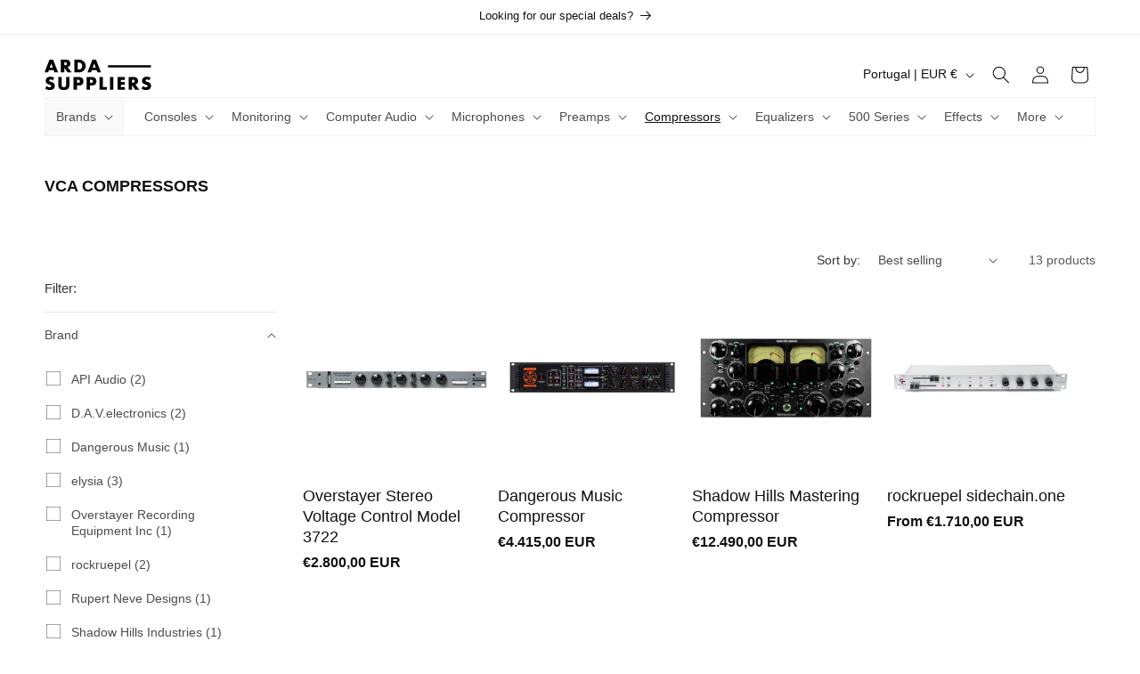

--- FILE ---
content_type: image/svg+xml
request_url: https://ardasuppliers.com/cdn/shop/files/ardasuppliers.svg?v=1683538299&width=120
body_size: 817
content:
<svg viewBox="0 0 193 56" xmlns="http://www.w3.org/2000/svg" fill-rule="evenodd" clip-rule="evenodd" stroke-linejoin="round" stroke-miterlimit="2"><path d="M15.045 37.982c-.66-.536-1.321-.928-1.981-1.176-.66-.268-1.3-.403-1.92-.403-.784 0-1.423.186-1.92.558-.494.371-.742.856-.742 1.455 0 .412.124.753.372 1.021.248.269.567.506.96.712.412.186.866.351 1.362.496.516.144 1.02.299 1.517.464 1.98.66 3.425 1.548 4.333 2.662.929 1.094 1.393 2.528 1.393 4.303 0 1.197-.206 2.281-.62 3.251a6.678 6.678 0 0 1-1.763 2.507c-.764.681-1.713 1.207-2.848 1.579-1.115.392-2.384.588-3.808.588-2.951 0-5.686-.877-8.203-2.631l2.6-4.891c.908.805 1.806 1.403 2.693 1.795.888.392 1.765.588 2.632.588.99 0 1.723-.227 2.197-.681.496-.454.743-.97.743-1.548 0-.35-.061-.65-.185-.897-.124-.269-.331-.506-.62-.712-.288-.227-.67-.434-1.145-.619a31.38 31.38 0 0 0-1.672-.62 43.213 43.213 0 0 1-2.321-.805 7.854 7.854 0 0 1-2.012-1.207 5.865 5.865 0 0 1-1.425-1.857c-.35-.764-.526-1.723-.526-2.879s.186-2.198.557-3.127c.393-.949.929-1.754 1.61-2.414.702-.682 1.548-1.208 2.539-1.579 1.01-.372 2.136-.558 3.374-.558 1.156 0 2.363.166 3.622.496 1.259.309 2.466.774 3.622 1.393l-2.415 4.736zm174.053 0c-.66-.536-1.321-.928-1.981-1.176-.66-.268-1.3-.403-1.92-.403-.784 0-1.423.186-1.92.558-.494.371-.742.856-.742 1.455 0 .412.124.753.372 1.021.247.269.567.506.959.712.413.186.867.351 1.363.496a31.95 31.95 0 0 1 1.516.464c1.982.66 3.426 1.548 4.334 2.662.929 1.094 1.393 2.528 1.393 4.303 0 1.197-.206 2.281-.62 3.251a6.678 6.678 0 0 1-1.763 2.507c-.764.681-1.713 1.207-2.848 1.579-1.115.392-2.384.588-3.808.588-2.951 0-5.686-.877-8.204-2.631l2.6-4.891c.909.805 1.807 1.403 2.694 1.795.888.392 1.765.588 2.63.588.992 0 1.725-.227 2.199-.681.496-.454.743-.97.743-1.548 0-.35-.062-.65-.185-.897-.124-.269-.331-.506-.62-.712-.288-.227-.67-.434-1.145-.619a31.38 31.38 0 0 0-1.672-.62 43.213 43.213 0 0 1-2.321-.805 7.877 7.877 0 0 1-2.013-1.207 5.877 5.877 0 0 1-1.424-1.857c-.35-.764-.526-1.723-.526-2.879s.186-2.198.557-3.127c.392-.949.929-1.754 1.61-2.414.702-.682 1.548-1.208 2.539-1.579 1.01-.372 2.136-.558 3.374-.558 1.156 0 2.363.166 3.622.496 1.259.309 2.466.774 3.622 1.393l-2.415 4.736zM30.786 32.008V44.7c0 .681.02 1.383.062 2.105.062.702.217 1.341.465 1.919a3.42 3.42 0 0 0 1.238 1.424c.557.351 1.34.527 2.353.527 1.01 0 1.785-.176 2.32-.527.559-.371.97-.846 1.24-1.424a5.245 5.245 0 0 0 .464-1.919c.062-.722.093-1.424.093-2.105V32.008h6.036v13.528c0 3.632-.835 6.284-2.507 7.956-1.651 1.671-4.2 2.507-7.646 2.507-3.447 0-6.006-.836-7.678-2.507-1.671-1.672-2.507-4.324-2.507-7.956V32.008h6.067zm93.587 0v23.341h-6.068V32.008h6.068zm20.633 5.138h-7.213v3.901h6.81v5.139h-6.81v4.024h7.213v5.139h-13.28V32.008h13.28v5.138zm-39.586-5.138V50.21h7.275v5.139H99.353V32.008h6.067zM58.506 55.349h-6.067V32.008h9.658c2.62 0 4.623.681 6.006 2.043 1.403 1.362 2.105 3.281 2.105 5.758 0 2.476-.702 4.396-2.105 5.758-1.383 1.362-3.385 2.043-6.006 2.043h-3.591v7.739zm23.457 0h-6.067V32.008h9.658c2.62 0 4.623.681 6.006 2.043 1.403 1.362 2.105 3.281 2.105 5.758 0 2.476-.702 4.396-2.105 5.758-1.383 1.362-3.385 2.043-6.006 2.043h-3.591v7.739zm89.304 0h-7.553l-5.79-8.977v8.977h-6.067V32.008h9.442c1.3 0 2.436.196 3.406.588.97.371 1.764.887 2.383 1.548a6.29 6.29 0 0 1 1.424 2.29c.33.867.496 1.796.496 2.787 0 1.774-.434 3.219-1.301 4.334-.846 1.093-2.105 1.836-3.776 2.228l7.336 9.566zM58.506 42.719h2.012c2.229 0 3.344-.97 3.344-2.91 0-1.94-1.115-2.91-3.344-2.91h-2.012v5.82zm23.457 0h2.012c2.229 0 3.344-.97 3.344-2.91 0-1.94-1.115-2.91-3.344-2.91h-2.012v5.82zm75.962-.279h1.145c1.197 0 2.116-.248 2.756-.743.639-.495.959-1.207.959-2.136s-.32-1.641-.96-2.136c-.64-.495-1.558-.743-2.755-.743h-1.145v5.758zM16.53 19.286H7.863L6.47 23.342H0L8.885 0h6.625l8.884 23.342h-6.47l-1.393-4.056zm32.405 4.056h-7.554l-5.79-8.978v8.978h-6.066V0h9.442c1.3 0 2.435.196 3.405.588.97.372 1.764.888 2.383 1.548a6.286 6.286 0 0 1 1.424 2.291c.33.867.496 1.795.496 2.786 0 1.775-.434 3.219-1.3 4.334-.847 1.094-2.105 1.837-3.777 2.229l7.337 9.566zM53.95 0h8.978c1.589 0 3.075.32 4.458.96a11.785 11.785 0 0 1 3.652 2.569 11.497 11.497 0 0 1 2.477 3.715c.598 1.403.898 2.879.898 4.427 0 1.527-.3 3.003-.898 4.427a11.51 11.51 0 0 1-2.446 3.714 11.792 11.792 0 0 1-3.653 2.57c-1.382.64-2.88.96-4.488.96H53.95V0zm40.117 19.286H85.4l-1.394 4.056h-6.47L86.42 0h6.625l8.885 23.342h-6.47l-1.394-4.056zm-34.05-1.083h1.394c1.052 0 1.99-.165 2.817-.496.825-.33 1.517-.784 2.074-1.362a5.581 5.581 0 0 0 1.3-2.043 7.26 7.26 0 0 0 .465-2.631c0-.929-.155-1.796-.465-2.601a5.874 5.874 0 0 0-1.331-2.074c-.557-.578-1.25-1.032-2.074-1.362-.826-.33-1.754-.495-2.786-.495h-1.393v13.064zm-45.095-3.529-2.725-7.771-2.724 7.771h5.449zm77.536 0-2.724-7.771-2.725 7.771h5.449zm22.21-4.402h77.737v4.127h-77.737v-4.127zm-79.075.16h1.146c1.197 0 2.115-.247 2.755-.742.64-.496.959-1.208.959-2.137 0-.928-.32-1.64-.96-2.136-.64-.495-1.557-.742-2.754-.742h-1.146v5.757z" fill-rule="nonzero"/></svg>

--- FILE ---
content_type: image/svg+xml
request_url: https://cdn.shopify.com/s/files/1/0278/8134/1022/files/ardalogos.svg?v=1703672638
body_size: -121
content:
<svg viewBox="0 0 3200 918" xmlns="http://www.w3.org/2000/svg" xml:space="preserve" style="fill-rule:evenodd;clip-rule:evenodd;stroke-linejoin:round;stroke-miterlimit:2"><circle cx="101.814" cy="101.814" r="101.814" style="fill:#d5473d" transform="matrix(0 -4.21301 -4.21301 0 857.883 917.3)"/><path d="M101.836 0c0 56.242-45.594 101.835-101.836 101.835v-203.671c56.242 0 101.836 45.594 101.836 101.836Zm0 0v-101.836c56.242 0 101.835 45.594 101.835 101.836s-45.593 101.835-101.835 101.835V0Z" style="fill:#283370" transform="rotate(-90 1221.64 -363.57) scale(4.21301)"/><path d="M0 86.619V0c56.242 0 101.836 45.593 101.836 101.836 0 56.242-45.594 101.835-101.836 101.835v-86.619c-7.345 49.025-49.635 86.619-100.706 86.619V0C-49.635 0-7.345 37.595 0 86.619Z" style="fill:#99c296" transform="translate(2770.97 59.232) scale(4.21301)"/></svg>